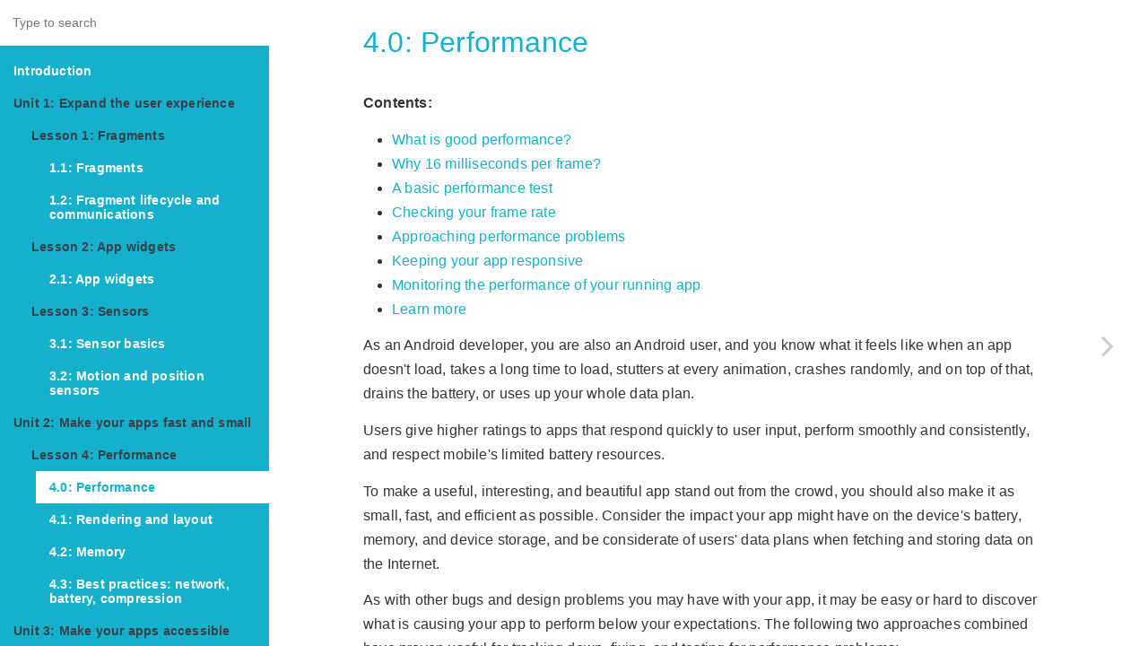

--- FILE ---
content_type: text/html; charset=utf-8
request_url: https://google-developer-training.github.io/android-developer-advanced-course-concepts/unit-2-make-your-apps-fast-and-small/lesson-4-performance/4-0-c-performance/4-0-c-performance.html
body_size: 11499
content:

<!DOCTYPE HTML>
<html lang="" >
    <head>
        <meta charset="UTF-8">
        <meta content="text/html; charset=utf-8" http-equiv="Content-Type">
        <title>4.0: Performance · GitBook</title>
        <meta http-equiv="X-UA-Compatible" content="IE=edge" />
        <meta name="description" content="">
        <meta name="generator" content="GitBook 3.2.2">
        
        
        
    
    <link rel="stylesheet" href="../../../gitbook/style.css">

    
            
                
                <link rel="stylesheet" href="../../../gitbook/gitbook-plugin-highlight/website.css">
                
            
                
                <link rel="stylesheet" href="../../../gitbook/gitbook-plugin-search/search.css">
                
            
                
                <link rel="stylesheet" href="../../../gitbook/gitbook-plugin-fontsettings/website.css">
                
            
        

    

    
        
        <link rel="stylesheet" href="../../../styles/website.css">
        
    
        
    
        
    
        
    
        
    

        
    
    
    <meta name="HandheldFriendly" content="true"/>
    <meta name="viewport" content="width=device-width, initial-scale=1, user-scalable=no">
    <meta name="apple-mobile-web-app-capable" content="yes">
    <meta name="apple-mobile-web-app-status-bar-style" content="black">
    <link rel="apple-touch-icon-precomposed" sizes="152x152" href="../../../gitbook/images/apple-touch-icon-precomposed-152.png">
    <link rel="shortcut icon" href="../../../gitbook/images/favicon.ico" type="image/x-icon">

    
    <link rel="next" href="../4-1-c-rendering-and-layout/4-1-c-rendering-and-layout.html" />
    
    

    </head>
    <body>
        
<div class="book">
    <div class="book-summary">
        
            
<div id="book-search-input" role="search">
    <input type="text" placeholder="Type to search" />
</div>

            
                <nav role="navigation">
                


<ul class="summary">
    
    

    

    
        
        
    
        <li class="chapter " data-level="1.1" data-path="../../../">
            
                <a href="../../../">
            
                    
                    Introduction
            
                </a>
            

            
        </li>
    
        <li class="chapter " data-level="1.2" >
            
                <span>
            
                    
                    Unit 1: Expand the user experience
            
                </span>
            

            
            <ul class="articles">
                
    
        <li class="chapter " data-level="1.2.1" >
            
                <span>
            
                    
                    Lesson 1: Fragments
            
                </span>
            

            
            <ul class="articles">
                
    
        <li class="chapter " data-level="1.2.1.1" data-path="../../../unit-1-expand-the-user-experience/lesson-1-fragments/1-1-c-fragments/1-1-c-fragments.html">
            
                <a href="../../../unit-1-expand-the-user-experience/lesson-1-fragments/1-1-c-fragments/1-1-c-fragments.html">
            
                    
                    1.1: Fragments
            
                </a>
            

            
        </li>
    
        <li class="chapter " data-level="1.2.1.2" data-path="../../../unit-1-expand-the-user-experience/lesson-1-fragments/1-2-c-fragment-lifecycle-and-communications/1-2-c-fragment-lifecycle-and-communications.html">
            
                <a href="../../../unit-1-expand-the-user-experience/lesson-1-fragments/1-2-c-fragment-lifecycle-and-communications/1-2-c-fragment-lifecycle-and-communications.html">
            
                    
                    1.2: Fragment lifecycle and communications
            
                </a>
            

            
        </li>
    

            </ul>
            
        </li>
    
        <li class="chapter " data-level="1.2.2" >
            
                <span>
            
                    
                    Lesson 2: App widgets
            
                </span>
            

            
            <ul class="articles">
                
    
        <li class="chapter " data-level="1.2.2.1" data-path="../../../unit-1-expand-the-user-experience/lesson-2-app-widgets/2-1-c-app-widgets/2-1-c-app-widgets.html">
            
                <a href="../../../unit-1-expand-the-user-experience/lesson-2-app-widgets/2-1-c-app-widgets/2-1-c-app-widgets.html">
            
                    
                    2.1: App widgets
            
                </a>
            

            
        </li>
    

            </ul>
            
        </li>
    
        <li class="chapter " data-level="1.2.3" >
            
                <span>
            
                    
                    Lesson 3: Sensors
            
                </span>
            

            
            <ul class="articles">
                
    
        <li class="chapter " data-level="1.2.3.1" data-path="../../../unit-1-expand-the-user-experience/lesson-3-sensors/3-1-c-sensor-basics/3-1-c-sensor-basics.html">
            
                <a href="../../../unit-1-expand-the-user-experience/lesson-3-sensors/3-1-c-sensor-basics/3-1-c-sensor-basics.html">
            
                    
                    3.1: Sensor basics
            
                </a>
            

            
        </li>
    
        <li class="chapter " data-level="1.2.3.2" data-path="../../../unit-1-expand-the-user-experience/lesson-3-sensors/3-2-c-motion-and-position-sensors/3-2-c-motion-and-position-sensors.html">
            
                <a href="../../../unit-1-expand-the-user-experience/lesson-3-sensors/3-2-c-motion-and-position-sensors/3-2-c-motion-and-position-sensors.html">
            
                    
                    3.2: Motion and position sensors
            
                </a>
            

            
        </li>
    

            </ul>
            
        </li>
    

            </ul>
            
        </li>
    
        <li class="chapter " data-level="1.3" >
            
                <span>
            
                    
                    Unit 2: Make your apps fast and small
            
                </span>
            

            
            <ul class="articles">
                
    
        <li class="chapter " data-level="1.3.1" >
            
                <span>
            
                    
                    Lesson 4: Performance
            
                </span>
            

            
            <ul class="articles">
                
    
        <li class="chapter active" data-level="1.3.1.1" data-path="4-0-c-performance.html">
            
                <a href="4-0-c-performance.html">
            
                    
                    4.0: Performance
            
                </a>
            

            
        </li>
    
        <li class="chapter " data-level="1.3.1.2" data-path="../4-1-c-rendering-and-layout/4-1-c-rendering-and-layout.html">
            
                <a href="../4-1-c-rendering-and-layout/4-1-c-rendering-and-layout.html">
            
                    
                    4.1: Rendering and layout
            
                </a>
            

            
        </li>
    
        <li class="chapter " data-level="1.3.1.3" data-path="../4-2-c-memory/4-2-c-memory.html">
            
                <a href="../4-2-c-memory/4-2-c-memory.html">
            
                    
                    4.2: Memory
            
                </a>
            

            
        </li>
    
        <li class="chapter " data-level="1.3.1.4" data-path="../4-3-c-best-practices-network-battery-compression/4-3-c-best-practices-network-battery-compression.html">
            
                <a href="../4-3-c-best-practices-network-battery-compression/4-3-c-best-practices-network-battery-compression.html">
            
                    
                    4.3: Best practices: network, battery, compression
            
                </a>
            

            
        </li>
    

            </ul>
            
        </li>
    

            </ul>
            
        </li>
    
        <li class="chapter " data-level="1.4" >
            
                <span>
            
                    
                    Unit 3: Make your apps accessible
            
                </span>
            

            
            <ul class="articles">
                
    
        <li class="chapter " data-level="1.4.1" >
            
                <span>
            
                    
                    Lesson 5: Localization
            
                </span>
            

            
            <ul class="articles">
                
    
        <li class="chapter " data-level="1.4.1.1" data-path="../../../unit-3-make-your-apps-accessible/lesson-5-localization/5-1-c-languages-and-layouts/5-1-c-languages-and-layouts.html">
            
                <a href="../../../unit-3-make-your-apps-accessible/lesson-5-localization/5-1-c-languages-and-layouts/5-1-c-languages-and-layouts.html">
            
                    
                    5.1: Languages and layouts
            
                </a>
            

            
        </li>
    
        <li class="chapter " data-level="1.4.1.2" data-path="../../../unit-3-make-your-apps-accessible/lesson-5-localization/5-2-c-locales/5-2-c-locales.html">
            
                <a href="../../../unit-3-make-your-apps-accessible/lesson-5-localization/5-2-c-locales/5-2-c-locales.html">
            
                    
                    5.2: Locales
            
                </a>
            

            
        </li>
    

            </ul>
            
        </li>
    
        <li class="chapter " data-level="1.4.2" >
            
                <span>
            
                    
                    Lesson 6: Accessibility
            
                </span>
            

            
            <ul class="articles">
                
    
        <li class="chapter " data-level="1.4.2.1" data-path="../../../unit-3-make-your-apps-accessible/lesson-6-accessibility/6-1-c-accessibility/6-1-c-accessibility.html">
            
                <a href="../../../unit-3-make-your-apps-accessible/lesson-6-accessibility/6-1-c-accessibility/6-1-c-accessibility.html">
            
                    
                    6.1: Accessibility
            
                </a>
            

            
        </li>
    

            </ul>
            
        </li>
    

            </ul>
            
        </li>
    
        <li class="chapter " data-level="1.5" >
            
                <span>
            
                    
                    Unit 4: Add geo features to your apps
            
                </span>
            

            
            <ul class="articles">
                
    
        <li class="chapter " data-level="1.5.1" >
            
                <span>
            
                    
                    Lesson 7: Location
            
                </span>
            

            
            <ul class="articles">
                
    
        <li class="chapter " data-level="1.5.1.1" data-path="../../../unit-4-add-geo-features-to-your-apps/lesson-7-location/7-1-c-location-services/7-1-c-location-services.html">
            
                <a href="../../../unit-4-add-geo-features-to-your-apps/lesson-7-location/7-1-c-location-services/7-1-c-location-services.html">
            
                    
                    7.1: Location services
            
                </a>
            

            
        </li>
    

            </ul>
            
        </li>
    
        <li class="chapter " data-level="1.5.2" >
            
                <span>
            
                    
                    Lesson 8: Places
            
                </span>
            

            
            <ul class="articles">
                
    
        <li class="chapter " data-level="1.5.2.1" data-path="../../../unit-4-add-geo-features-to-your-apps/lesson-8-places/8-1-c-places-api/8-1-c-places-api.html">
            
                <a href="../../../unit-4-add-geo-features-to-your-apps/lesson-8-places/8-1-c-places-api/8-1-c-places-api.html">
            
                    
                    8.1: Places API
            
                </a>
            

            
        </li>
    

            </ul>
            
        </li>
    
        <li class="chapter " data-level="1.5.3" >
            
                <span>
            
                    
                    Lesson 9: Mapping
            
                </span>
            

            
            <ul class="articles">
                
    
        <li class="chapter " data-level="1.5.3.1" data-path="../../../unit-4-add-geo-features-to-your-apps/lesson-9-mapping/9-1-c-google-maps-api/9-1-c-google-maps-api.html">
            
                <a href="../../../unit-4-add-geo-features-to-your-apps/lesson-9-mapping/9-1-c-google-maps-api/9-1-c-google-maps-api.html">
            
                    
                    9.1: Google Maps API
            
                </a>
            

            
        </li>
    

            </ul>
            
        </li>
    

            </ul>
            
        </li>
    
        <li class="chapter " data-level="1.6" >
            
                <span>
            
                    
                    Unit 5: Advanced graphics and views
            
                </span>
            

            
            <ul class="articles">
                
    
        <li class="chapter " data-level="1.6.1" >
            
                <span>
            
                    
                    Lesson 10: Custom views
            
                </span>
            

            
            <ul class="articles">
                
    
        <li class="chapter " data-level="1.6.1.1" data-path="../../../unit-5-advanced-graphics-and-views/lesson-10-custom-views/10-1-c-custom-views/10-1-c-custom-views.html">
            
                <a href="../../../unit-5-advanced-graphics-and-views/lesson-10-custom-views/10-1-c-custom-views/10-1-c-custom-views.html">
            
                    
                    10.1: Custom views
            
                </a>
            

            
        </li>
    

            </ul>
            
        </li>
    
        <li class="chapter " data-level="1.6.2" >
            
                <span>
            
                    
                    Lesson 11: Canvas
            
                </span>
            

            
            <ul class="articles">
                
    
        <li class="chapter " data-level="1.6.2.1" data-path="../../../unit-5-advanced-graphics-and-views/lesson-11-canvas/11-1-c-the-canvas-class/11-1-c-the-canvas-class.html">
            
                <a href="../../../unit-5-advanced-graphics-and-views/lesson-11-canvas/11-1-c-the-canvas-class/11-1-c-the-canvas-class.html">
            
                    
                    11.1: The Canvas class
            
                </a>
            

            
        </li>
    
        <li class="chapter " data-level="1.6.2.2" data-path="../../../unit-5-advanced-graphics-and-views/lesson-11-canvas/11-2-c-the-surfaceview-class/11-2-c-the-surfaceview-class.html">
            
                <a href="../../../unit-5-advanced-graphics-and-views/lesson-11-canvas/11-2-c-the-surfaceview-class/11-2-c-the-surfaceview-class.html">
            
                    
                    11.2: The SurfaceView class
            
                </a>
            

            
        </li>
    

            </ul>
            
        </li>
    
        <li class="chapter " data-level="1.6.3" >
            
                <span>
            
                    
                    Lesson 12: Animations
            
                </span>
            

            
            <ul class="articles">
                
    
        <li class="chapter " data-level="1.6.3.1" data-path="../../../unit-5-advanced-graphics-and-views/lesson-12-animations/12-1-c-animations/12-1-c-animations.html">
            
                <a href="../../../unit-5-advanced-graphics-and-views/lesson-12-animations/12-1-c-animations/12-1-c-animations.html">
            
                    
                    12.1: Animations
            
                </a>
            

            
        </li>
    

            </ul>
            
        </li>
    
        <li class="chapter " data-level="1.6.4" >
            
                <span>
            
                    
                    Lesson 13: Media
            
                </span>
            

            
            <ul class="articles">
                
    
        <li class="chapter " data-level="1.6.4.1" data-path="../../../unit-5-advanced-graphics-and-views/lesson-13-media/13-1-c-simple-media-playback/13-1-c-simple-media-playback.html">
            
                <a href="../../../unit-5-advanced-graphics-and-views/lesson-13-media/13-1-c-simple-media-playback/13-1-c-simple-media-playback.html">
            
                    
                    13.1: Simple media playback
            
                </a>
            

            
        </li>
    

            </ul>
            
        </li>
    

            </ul>
            
        </li>
    
        <li class="chapter " data-level="1.7" >
            
                <span>
            
                    
                    Unit 6: Working with Architecture Components
            
                </span>
            

            
            <ul class="articles">
                
    
        <li class="chapter " data-level="1.7.1" >
            
                <span>
            
                    
                    Lesson 14: Architecture Components
            
                </span>
            

            
            <ul class="articles">
                
    
        <li class="chapter " data-level="1.7.1.1" data-path="../../../unit-6-working-with-architecture-components/lesson-14-architecture-components/14-1-c-architecture-components/14-1-c-architecture-components.html">
            
                <a href="../../../unit-6-working-with-architecture-components/lesson-14-architecture-components/14-1-c-architecture-components/14-1-c-architecture-components.html">
            
                    
                    14.1: Architecture Components
            
                </a>
            

            
        </li>
    

            </ul>
            
        </li>
    

            </ul>
            
        </li>
    

    

    <li class="divider"></li>

    <li>
        <a href="https://www.gitbook.com" target="blank" class="gitbook-link">
            Published with GitBook
        </a>
    </li>
</ul>


                </nav>
            
        
    </div>

    <div class="book-body">
        
            <div class="body-inner">
                
                    

<div class="book-header" role="navigation">
    

    <!-- Title -->
    <h1>
        <i class="fa fa-circle-o-notch fa-spin"></i>
        <a href="../../.." >4.0: Performance</a>
    </h1>
</div>




                    <div class="page-wrapper" tabindex="-1" role="main">
                        <div class="page-inner">
                            
<div id="book-search-results">
    <div class="search-noresults">
    
                                <section class="normal markdown-section">
                                
                                <h1 id="40-performance">4.0: Performance</h1>
<p><strong>Contents:</strong></p>
<ul>
<li><a href="#good_performance">What is good performance?</a></li>
<li><a href="#sixteen_ms">Why 16 milliseconds per frame?</a></li>
<li><a href="#basic_performance_test">A basic performance test</a></li>
<li><a href="#checking_framerate">Checking your frame rate</a></li>
<li><a href="#approaching_performance">Approaching performance problems</a></li>
<li><a href="#keep_responsive">Keeping your app responsive</a></li>
<li><a href="#monitor">Monitoring the performance of your running app</a></li>
<li><a href="#learnmore">Learn more</a>  </li>
</ul>
<p><a id="chapterstart"></a></p>
<p>As an Android developer, you are also an Android user, and you know what it feels like when an app doesn&apos;t load, takes a long time to load, stutters at every animation, crashes randomly, and on top of that, drains the battery, or uses up your whole data plan. </p>
<p>Users give higher ratings to apps that respond quickly to user input, perform smoothly and consistently, and respect mobile&apos;s limited battery resources. </p>
<p>To make a useful, interesting, and beautiful app stand out from the crowd, you should also make it as small, fast, and efficient as possible. Consider the impact your app might have on the device&apos;s battery, memory, and device storage, and be considerate of users&apos; data plans when fetching and storing data on the Internet. </p>
<p>As with other bugs and design problems you may have with your app, it may be easy or hard to discover what is causing your app to perform below your expectations. The following two approaches combined have proven useful for tracking down, fixing, and testing for performance problems: </p>
<ul>
<li>Use tools to inspect your app and acquire performance data measurements.</li>
<li>Use a systematic, iterative approach, so that you can measure improvements resulting from your changes to the app.</li>
</ul>
<p>While much more comprehensive than the performance section in the <a href="https://google-developer-training.github.io/android-developer-fundamentals-course-concepts/en/Unit%205/131_c_permissions,_performance_and_security.html" target="_blank">Android Developer Fundamentals</a> course, this chapter and its associated practicals are only starting points to get you on track to become a performance expert. </p>
<id="good_performance">


<h2 id="what-is-good-performance">What is good performance?</h2>
<p><strong>App performance.</strong> What happens on the screen is the user&apos;s most immediate experience of your app. Your app must consistently draw the screen fast enough for your users to see smooth, fluid motions, transitions, and responses. To accomplish this, your app has to do all its work in <strong>16 milliseconds</strong> or less for every screen refresh.</p>
<p><strong>Respecting the user.</strong> When it comes to respecting the user&apos;s resources, it&apos;s about minimizing the use of mobile data and battery power. Users will uninstall apps that drain the battery. </p>
<p><strong>Balance. </strong>Maximizing performance is all about balance. To give users the best possible experience, you want to find and make the best trade-offs between app complexity, functionality, and visuals.</p>
<p><a id="sixteen_ms"></a></p>
<h2 id="why-16-milliseconds-per-frame">Why 16 milliseconds per frame?</h2>
<p><a id="human_eyes"></a></p>
<h3 id="human-eyes-and-16-ms-per-refresh">Human eyes and 16 ms per refresh</h3>
<p>The human brain receives and processes visual information continuously. For example, when still images are displayed in sequence fast enough, people perceive them as motion, such as in the flip book shown below.
 <img class="center " style="max-width: 390.00px" src="../../../images/4-0-c-performance/flipbook.png" alt=" Flip books are just at the edge of what humans perceive as motion." title=" Flip books are just at the edge of what humans perceive as motion."></p>
<p>A flip book moves at around 10-12 pages per second. For movies, 24-30 images per second is enough, but still unconvincing without fancy cinematic effects. An ideal number is 60 images per second, as most people see this as high-quality, smooth motion.</p>
<p>This measurement is called &quot;frame rate&quot; or &quot;frames per second&quot; (FPS). </p>
<p><a id="computer_hardware"></a></p>
<h3 id="computer-hardware-and-60-frames-per-second--16-ms-per-frame">Computer hardware and 60 frames per second == 16 ms per frame</h3>
<p>The human eye is very discerning when it comes to motion inconsistencies. For example, if your app is running on average at 60 frames per second, and just one frame takes much longer than the preceding ones to display, users will notice a break in smoothness that is generally called &quot;hitching,&quot; &quot;lag,&quot; &quot;stutter,&quot; or &quot;jank.&quot;</p>
<p>Most modern mobile devices refresh their displays at 60 frames per second. This number is dictated by a device&apos;s hardware, which defines how many times per second the screen can update. </p>
<p>To match the hardware screen&apos;s 60 updates per second, the system software attempts to redraw your current app activity every 16 ms (1000 ms / 60 frames = 16.666 ms/frame). </p>
<p>That&apos;s 16 ms total. Along with drawing the UI, the system has to take time to respond to intents, handle input events, and so on. Your app shares these 16 ms with a lot of other subsystems on Android, so 16 ms/frame is an upper bound.</p>
<p>In the diagram below:</p>
<ol>
<li>Each frame takes 16 ms or less to present.</li>
<li>If your app takes too long and does not finish the update in 16 ms, </li>
<li>... you get what is called a &quot;dropped frame,&quot; &quot;delayed frame,&quot; or &quot;jank,&quot; which users see as a stutter.
<img class="center " style="max-width: 662.40px" src="../../../images/4-0-c-performance/dg_frames_per_second.png" alt=" When your app takes too long to update the screen, users notice the stutter." title=" When your app takes too long to update the screen, users notice the stutter."></li>
</ol>
<p>As an app developer, you want your app to consistently use less than 16 ms per frame throughout your user&apos;s experience.</p>
<p>For more on this topic, see the <a href="https://www.youtube.com/watch?v=CaMTIgxCSqU" target="_blank">Why 60 fps</a> video.</p>
<p><a id="basic_performance_test"></a></p>
<h2 id="a-basic-performance-test">A basic performance test</h2>
<p>What follows is the most basic performance test for your app . It requires no special setup or tools, just your app, you, and honest observation.</p>
<div class="note">
<strong>Important:</strong> To get accurate data for your app, you must perform any performance testing on a real device, not the emulator. 
</div>

<ol>
<li>Install your app on the lowest-end device that your target audience might have. This is very important. For example, if you built an app for mapping clean water wells in rural areas, your primary audience may not have the latest high-end devices. </li>
<li>Use your app as a user would, for as long as a typical user might. Keep detailed notes on even the smallest wait, stutter, or unresponsiveness. Watch out for increasing slowness over time.</li>
<li>Try to crash your app by tapping fast and randomly, even interacting in ways you would not want your users to use the app.</li>
<li>Hand the device to a friend and take notes as you watch them use it. Before they start, ask them about their expectations, then listen to their comments during use and get additional feedback when they are done. You will likely get feedback not just on performance, but also on UI efficiency.</li>
<li>Optionally, to get feedback from a larger audience, run a mini-usability test as demonstrated in the <a href="https://www.youtube.com/watch?v=0YL0xoSmyZI" target="_blank">Usability Cafe video</a>.</li>
</ol>
<div class="note">
<strong>Emulator tip:</strong> To get accurate data, you need to do most of your performance testing on a real device. However, it might be hard to test with low-bandwidth and unreliable networks on a physical device. You can check how your app performs on low-bandwidth and unreliable networks by using the emulator and adjusting its settings. See <a href="https://developer.android.com/studio/run/emulator.html#extended" target="_blank">Work with the Extended Controls</a> and <a href="https://developer.android.com/studio/run/emulator-commandline.html" target="_blank">Start the emulator from the command line</a> (look for the <code>netdelay</code> parameter). 
</div>

<p>If these hands-on tests don&apos;t reveal any performance problems, you are off to a great start. </p>
<p>If you do gather any notes related to performance, then performance is a problem for your app, and you must figure out the underlying causes and fix them.</p>
<p><a id="checking_framerate"></a></p>
<h2 id="checking-your-frame-rate">Checking your frame rate</h2>
<p>You can check how well your app does at rendering screens within the 16 ms/frame limit by using the <a href="https://developer.android.com/studio/profile/dev-options-rendering.html" target="_blank">Profile GPU Rendering</a> tool on your Android device. You must have <a href="https://developer.android.com/studio/debug/dev-options.html" target="_blank"><strong>Developer Options</strong></a> turned on to use this tool. </p>
<ol>
<li>Go to <strong>Settings &gt;Developer options</strong>.</li>
<li>Scroll down to the <strong>Monitoring</strong> section.</li>
<li>Select <strong>Profile GPU rendering</strong>.</li>
<li>Choose <strong>On screen as bars</strong> in the dialog box. Immediately you will start seeing colored bars on your screen, similar to the ones in the screenshot below.</li>
<li><p>Return to your app.
<img class="center pv" src="../../../images/4-0-c-performance/pv_profile_gpu_rendering.png" alt=" Profile GPU Rendering bars for the RecyclerView app." title=" Profile GPU Rendering bars for the RecyclerView app."></p>
</li>
<li><p>One bar represents one frame of rendering. The taller the bar, the longer the frame took to render. </p>
</li>
<li>The colors in each bar represent the different stages in rendering the screen.  </li>
<li>If a bar goes above the green line, it took more than 16 ms to render. Ideally, most of the bars stay below the green line most of the time, but when you are loading an image for the first time, the bar may go significantly higher. Users may not perceive this as a problem, because they may expect to have to wait a moment for an image to load for the first time. </li>
</ol>
<p>Below is an image of just bars for a device that is running Android 6.0 or higher. (The bars for older Android versions use different coloring. See <a href="https://developer.android.com/studio/profile/dev-options-rendering.html" target="_blank">Profile GPU Rendering Walkthrough</a> for the color legend for older versions.)
 <img class="center " style="max-width: 360.00px" src="../../../images/4-0-c-performance/dg_profile_gpu_rendering_bars.png" alt=" Profile GPU Rendering bars." title=" Profile GPU Rendering bars."></p>
<p> <img class="center " style="max-width: 624.00px" src="../../../images/4-0-c-performance/dg_profiler_legend.png" alt=" Legend for the Profile GPU Rendering tool" title=" Legend for the Profile GPU Rendering tool"></p>
<p>For example, if the  <em>green Input portion </em> of the bar is tall, your app spends a lot of time handling input events. Read more about what the different stages mean in <a href="https://developer.android.com/topic/performance/rendering/profile-gpu.html" target="_blank">Analyzing with Profile GPU Rendering</a>. See the<a href="https://developer.android.com/studio/profile/dev-options-rendering.html" target="_blank"> Profile GPU Rendering Walkthrough</a> for a tutorial, and see the <a href="https://google-developer-training.github.io/android-developer-advanced-course-practicals/unit-2-make-your-apps-fast-and-small/lesson-4-performance/4-1a-p-profile-gpu-rendering/4-1a-p-profile-gpu-rendering.html" target="_blank">Profile GPU Rendering practical</a> for details on how to use this tool to check and improve your app&apos;s performance.</p>
<p><a id="approaching_performance"></a></p>
<h2 id="approaching-performance-problems">Approaching performance problems</h2>
<p><a id="use_profiling_tools"></a></p>
<h3 id="use-performance-profiling-tools">Use performance profiling tools</h3>
<p>Android and Android Studio come with many performance profiling tools to help you identify performance problems and track down where they are in your code. For example:</p>
<ul>
<li>Test how fast the screen renders and where in the rendering pipeline your app may be doing too much work by using the Profile GPU Rendering tool described above. </li>
<li>Visualize your app&apos;s view hierarchy by using the <a href="http://tools.android.com/tech-docs/layout-inspector" target="_blank">Layout Inspector</a> (<strong>Tools &gt; Android &gt; Layout Inspector</strong>). Look for ways to improve view layout performance.</li>
<li>Use <a href="https://developer.android.com/studio/profile/battery-historian.html" target="_blank"><code>Batterystats</code> and Battery Historian</a> to chart battery usage over time. <a href="https://developer.android.com/training/monitoring-device-state/battery-monitoring.html" target="_blank">Monitor battery level and charging state</a> in your app using the <a href="https://developer.android.com/reference/android/os/BatteryManager.html" target="_blank">BatteryManager</a> class.</li>
</ul>
<p>In Android Studio 3.0 and higher, you can use the <a href="https://developer.android.com/studio/preview/features/android-profiler.html" target="_blank">Android Profiler</a> tool: </p>
<ul>
<li>Use the <a href="https://developer.android.com/studio/profile/cpu-profiler.html" target="_blank">CPU Profiler</a> to monitor CPU usage over time.</li>
<li>Find memory leaks and observe your app allocations with  with the <a href="https://developer.android.com/studio/profile/memory-profiler.html" target="_blank">Memory Profiler</a>.</li>
<li>Monitor the frequency of data transfers with the <a href="https://developer.android.com/studio/profile/network-profiler.html" target="_blank">Network Profiler</a>, and identify where you might be able to transfer data less frequently or in larger chunks. </li>
</ul>
<p>See <a href="https://developer.android.com/studio/profile/index.html" target="_blank">Performance Profiling Tools</a> for a comprehensive list and documentation.</p>
<p><a id="performance_lifecycle"></a></p>
<h3 id="follow-the-performance-improvement-lifecycle">Follow the Performance Improvement Lifecycle</h3>
<p>Use a systematic iterative approach to finding and fixing performance problems. This helps you track what you are testing, the data you gather, the fixes you implement, and your app&apos;s improvement over time. The performance tuning lifecycle is a three-step, repeatable way to tune your app&apos;s performance.
 <img class="center " style="max-width: 392.70px" src="../../../images/4-0-c-performance/performance_tuning_lifecycle.png" alt=" Apply the Performance Improvement Lifecycle to improve app performance iteratively." title=" Apply the Performance Improvement Lifecycle to improve app performance iteratively."></p>
<p>The Performance Improvement Lifecycle consists of three repeated phases:</p>
<p>1.
 <img style="max-width: 38.67px" src="../../../images/4-0-c-performance/ic_gather_info_icon.png" alt=" Gather information icon" title=" Gather information icon">   <em>Gather information.</em>  Use the performance profiling tools described in <a href="#approaching_performance">Approaching performance problems</a>, above, to capture data about your app. Record that data so that later, you can compare it to data you capture after you make changes to your app.</p>
<p>2.
 <img style="max-width: 40.00px" src="../../../images/4-0-c-performance/ic_gain_insight_icon.png" alt=" Gain insight icon" title=" Gain insight icon">   <em>Gain insight.</em>  Take the time to understand what your gathered data means for your app. You may need to go through several iterations of gathering information with multiple tools to pinpoint what the problems are. For example, you may have a complex view hierarchy, but it renders fast, and the big problem is that your app is doing work on the UI thread that should be done on a background thread instead.</p>
<p>3.
 <img style="max-width: 44.00px" src="../../../images/4-0-c-performance/ic_take_action_icon.png" alt=" Take action icon" title=" Take action icon">   <em>Take action.</em>  Evaluate ways to solve your problem. Taking action can take different forms, and what you decide to do depends on your situation and context. You may change the code and optimize layouts, or your backend. What you change may be affected by constraints such as coding resources, budgets, and deadlines.</p>
<p>4.
 <img style="max-width: 193.33px" src="../../../images/4-0-c-performance/ic_gather_insight_action_icon.png" alt=" Cycle icon" title=" Cycle icon">   <em>Verify. </em> Check to make sure that your changes had the desired outcome:</p>
<ol>
<li>Gather a second set of data. Run the tools again to measure the impact of your changes.</li>
<li>Compare it to your original data to make sure you&apos;ve fixed the right problem, and to find out whether you need to look for additional performance improvements to make.</li>
<li>Make different or additional changes.</li>
</ol>
<p>Repeat this process on all target devices until your app consistently responds smoothly to all user actions, never stutters, and never makes the user wait.</p>
<p>For a more on the Performance Improvement Cycle, watch <a href="https://www.youtube.com/watch?v=SA4j6KKjMRk" target="_blank">Tools not Rules</a> and <a href="https://youtu.be/_kKTGK-Cb_4" target="_blank">The Performance Lifecycle</a>.</p>
<p><a id="keep_responsive"></a></p>
<h2 id="keeping-your-app-responsive">Keeping your app responsive</h2>
<p>It&apos;s possible to write code that wins every performance contest in the world but still feels sluggish, hangs, freezes for significant periods, or takes too long to process input. The worst thing that can happen to your app&apos;s responsiveness is an &quot;Application Not Responding&quot; (ANR) dialog like the one shown below. At this point, your app has been unresponsive for a considerable period of time, so the system offers the user an option to quit the app. The system displays an &quot;Application Not Responding&quot; (ANR) dialog when an app is unresponsive.
 <img class="center " style="max-width: 540.00px" src="../../../images/4-0-c-performance/anr_dialog.png" alt=" The system displays an " application="" not="" responding"="" (anr)="" dialog="" when="" an="" app="" is="" unresponsive."="" title=" The system displays an "></p>
<p>Android displays an ANR dialog when it detects one of the following conditions:</p>
<ul>
<li><p>Your app doesn&apos;t respond within 5 seconds to an input event such as a key press or screen tap. This can happen if your app performs too much work on the UI thread, in particular in <code>onCreate()</code>. </p>
<p>Examine your code. If any work is not required to complete before the app can proceed, move it off the UI thread, for example using a <a href="https://developer.android.com/guide/components/loaders.html" target="_blank"><code>Loader</code></a> or an <a href="https://developer.android.com/reference/android/os/AsyncTask.html" target="_blank"><code>AsyncTask</code></a>. Show the user that progress is being made, for example with a <a href="https://developer.android.com/reference/android/widget/ProgressBar.html" target="_blank">progress bar</a> in your UI.</p>
</li>
<li><p>A <a href="https://developer.android.com/reference/android/content/BroadcastReceiver.html" target="_blank"><code>BroadcastReceiver</code></a> hasn&apos;t finished executing within 10 seconds.</p>
<p>To prevent ANRs from happening for this reason, use broadcast receivers only for their intended purpose. Broadcast receivers are meant to do small, discrete amounts of work in the background, such as saving a setting or registering a notification.</p>
</li>
</ul>
<p>It&apos;s critical to design responsiveness into your application so the system never displays an ANR dialog to the user. Use performance tools such as <a href="https://developer.android.com/tools/help/systrace.html" target="_blank">Systrace</a> and <a href="https://developer.android.com/tools/help/traceview.html" target="_blank">Traceview</a> to determine bottlenecks in your app&apos;s responsiveness. See the practicals for introductions to performance tools. </p>
<p>See <a href="https://developer.android.com/training/articles/perf-anr.html" target="_blank">Keeping Your App Responsive</a> for more details.</p>
<p><a id="monitor"></a></p>
<h2 id="monitoring-the-performance-of-your-running-app">Monitoring the performance of your running app</h2>
<p>Android Studio has tools to measure your app&apos;s memory usage, CPU, and network performance. The advanced profiling tools display realtime data updates for CPU, memory, and network activity.</p>
<p>To use the<a href="https://developer.android.com/studio/preview/features/android-profiler.html" target="_blank"> Android Profiler</a> tool (available in Android Studio 3.0 and higher):</p>
<ol>
<li>In Android Studio, at the bottom of the window, click the <strong>Android Profiler</strong> tab. </li>
<li>Run your app and interact with it. The monitors update to reflect the app&apos;s use of resources. Note that to get accurate data, you should do this on a physical, not virtual, device.</li>
</ol>
<p>The default view in the Android Profiler window, as shown below, displays a simplified set of data for each profiler. When you click on a tool, it opens to show a more details with more functionality.
 <img class="center " style="max-width: 662.40px" src="../../../images/4-0-c-performance/profiler_overview_annotated.png" alt=" Android Profiler tools" title=" Android Profiler tools"></p>
<p>The meaning of the numbers in the screenshot: </p>
<ol>
<li>Dropdown for selecting the device.</li>
<li>Dropdown for selecting the app process you want to profile. </li>
<li>Timeline zoom controls.</li>
<li>Button to jump to the realtime data, for example after scrolling to inspect previous data. </li>
<li>Event timeline that shows the lifecycle of activities, all input events, and screen rotation events. This timeline can help you relate what you see in the graphs to areas of your code. </li>
</ol>
<p>The event timeline shows three monitors:</p>
<ul>
<li>The  <em>Memory Profiler</em>  (the MEMORY area in the screenshot) shows you a realtime count of allocated objects and garbage collection events. It also allows you to capture heap dumps and record memory allocations.</li>
<li>The  <em>CPU Profiler</em>  (the CPU area in the screenshot) shows realtime CPU usage for your app process and system-wide CPU usage.</li>
<li>The  <em>Network Profiler</em>  (the NETWORK area in the screenshot) displays realtime network activity. It shows data sent and received, as well as the current number of connections. You can also see the event timeline and radio power state (high/low) vs Wi-Fi.</li>
</ul>
<p>Read the <a href="https://developer.android.com/studio/preview/features/android-profiler.html" target="_blank">Android Profiler</a> documentation to learn more about using the monitors, and do the performance practicals to experiment with them.</p>
<p><a id="learnmore"></a></p>
<h2 id="learn-more">Learn more</h2>
<p>Android developer documentation:</p>
<ul>
<li><a href="https://developer.android.com/training/best-performance.html" target="_blank">Best Practices for Performance</a></li>
<li><a href="https://developer.android.com/studio/profile/index.html" target="_blank">Performance Profiling Tools</a> (the landing page for all the tools)</li>
<li><a href="https://developer.android.com/studio/preview/features/android-profiler.html" target="_blank">Android Profiler</a></li>
<li>Search developer.android.com for &quot;<a href="https://developer.android.com/topic/performance/index.html?q=performance" target="_blank">performance</a>&quot; for a full list of the latest performance docs.</li>
</ul>
<p>Articles:</p>
<ul>
<li><a href="https://medium.com/google-developers/you-your-app-and-android-performance-56485edc2a81#.x4ra8opa5" target="_blank">You, Your App, and Android Performance</a></li>
<li><a href="https://medium.com/google-developers/exceed-the-android-speed-limit-b73a0692abc1#.a0yr8vzh9" target="_blank">Exceed the Android Speed Limit!</a></li>
</ul>
<p>Video and community:</p>
<ul>
<li><a href="https://www.youtube.com/playlist?list=PLOU2XLYxmsIKEOXh5TwZEv89aofHzNCiu" target="_blank">Android Performance Patterns on YouTube</a></li>
<li><a href="https://www.youtube.com/watch?v=CaMTIgxCSqU" target="_blank">Why 60 fps?</a></li>
<li><a href="https://www.youtube.com/watch?v=SA4j6KKjMRk" target="_blank">Tools not Rules</a></li>
<li><a href="https://youtu.be/_kKTGK-Cb_4" target="_blank">The Performance Lifecycle</a></li>
<li><a href="https://plus.google.com/communities/116342551728637785407" target="_blank">Android Performance G+ Community</a></li>
</ul>
</id="good_performance">
                                
                                </section>
                            
    </div>
    <div class="search-results">
        <div class="has-results">
            
            <h1 class="search-results-title"><span class='search-results-count'></span> results matching "<span class='search-query'></span>"</h1>
            <ul class="search-results-list"></ul>
            
        </div>
        <div class="no-results">
            
            <h1 class="search-results-title">No results matching "<span class='search-query'></span>"</h1>
            
        </div>
    </div>
</div>

                        </div>
                    </div>
                
            </div>

            
                
                
                <a href="../4-1-c-rendering-and-layout/4-1-c-rendering-and-layout.html" class="navigation navigation-next navigation-unique" aria-label="Next page: 4.1: Rendering and layout">
                    <i class="fa fa-angle-right"></i>
                </a>
                
            
        
    </div>

    <script>
        var gitbook = gitbook || [];
        gitbook.push(function() {
            gitbook.page.hasChanged({"page":{"title":"4.0: Performance","level":"1.3.1.1","depth":3,"next":{"title":"4.1: Rendering and layout","level":"1.3.1.2","depth":3,"path":"unit-2-make-your-apps-fast-and-small/lesson-4-performance/4-1-c-rendering-and-layout/4-1-c-rendering-and-layout.md","ref":"unit-2-make-your-apps-fast-and-small/lesson-4-performance/4-1-c-rendering-and-layout/4-1-c-rendering-and-layout.md","articles":[]},"previous":{"title":"Lesson 4: Performance","level":"1.3.1","depth":2,"ref":"","articles":[{"title":"4.0: Performance","level":"1.3.1.1","depth":3,"path":"unit-2-make-your-apps-fast-and-small/lesson-4-performance/4-0-c-performance/4-0-c-performance.md","ref":"unit-2-make-your-apps-fast-and-small/lesson-4-performance/4-0-c-performance/4-0-c-performance.md","articles":[]},{"title":"4.1: Rendering and layout","level":"1.3.1.2","depth":3,"path":"unit-2-make-your-apps-fast-and-small/lesson-4-performance/4-1-c-rendering-and-layout/4-1-c-rendering-and-layout.md","ref":"unit-2-make-your-apps-fast-and-small/lesson-4-performance/4-1-c-rendering-and-layout/4-1-c-rendering-and-layout.md","articles":[]},{"title":"4.2: Memory","level":"1.3.1.3","depth":3,"path":"unit-2-make-your-apps-fast-and-small/lesson-4-performance/4-2-c-memory/4-2-c-memory.md","ref":"unit-2-make-your-apps-fast-and-small/lesson-4-performance/4-2-c-memory/4-2-c-memory.md","articles":[]},{"title":"4.3: Best practices: network, battery, compression","level":"1.3.1.4","depth":3,"path":"unit-2-make-your-apps-fast-and-small/lesson-4-performance/4-3-c-best-practices-network-battery-compression/4-3-c-best-practices-network-battery-compression.md","ref":"unit-2-make-your-apps-fast-and-small/lesson-4-performance/4-3-c-best-practices-network-battery-compression/4-3-c-best-practices-network-battery-compression.md","articles":[]}]},"dir":"ltr"},"config":{"gitbook":"*","theme":"default","variables":{},"plugins":["ga"],"pluginsConfig":{"ga":{"configuration":"auto","token":"UA-81734179-1"},"highlight":{},"search":{},"lunr":{"maxIndexSize":1000000,"ignoreSpecialCharacters":false},"sharing":{"facebook":true,"twitter":true,"google":false,"weibo":false,"instapaper":false,"vk":false,"all":["facebook","google","twitter","weibo","instapaper"]},"fontsettings":{"theme":"white","family":"sans","size":2},"theme-default":{"styles":{"website":"styles/website.css","pdf":"styles/pdf.css","epub":"styles/epub.css","mobi":"styles/mobi.css","ebook":"styles/ebook.css","print":"styles/print.css"},"showLevel":false}},"structure":{"langs":"LANGS.md","readme":"README.md","glossary":"GLOSSARY.md","summary":"SUMMARY.md"},"pdf":{"pageNumbers":true,"fontSize":12,"fontFamily":"Arial","paperSize":"a4","chapterMark":"pagebreak","pageBreaksBefore":"/","margin":{"right":62,"left":62,"top":56,"bottom":56}},"styles":{"website":"styles/website.css","ebook":"styles/style.css","pdf":"styles/style.css","mobi":"styles/style.css","epub":"styles/style.css"}},"file":{"path":"unit-2-make-your-apps-fast-and-small/lesson-4-performance/4-0-c-performance/4-0-c-performance.md","mtime":"2018-07-16T22:30:30.075Z","type":"markdown"},"gitbook":{"version":"3.2.2","time":"2018-07-16T22:47:14.464Z"},"basePath":"../../..","book":{"language":""}});
        });
    </script>
</div>

        
    <script src="../../../gitbook/gitbook.js"></script>
    <script src="../../../gitbook/theme.js"></script>
    
        
        <script src="../../../gitbook/gitbook-plugin-ga/plugin.js"></script>
        
    
        
        <script src="../../../gitbook/gitbook-plugin-search/search-engine.js"></script>
        
    
        
        <script src="../../../gitbook/gitbook-plugin-search/search.js"></script>
        
    
        
        <script src="../../../gitbook/gitbook-plugin-lunr/lunr.min.js"></script>
        
    
        
        <script src="../../../gitbook/gitbook-plugin-lunr/search-lunr.js"></script>
        
    
        
        <script src="../../../gitbook/gitbook-plugin-sharing/buttons.js"></script>
        
    
        
        <script src="../../../gitbook/gitbook-plugin-fontsettings/fontsettings.js"></script>
        
    

    </body>
</html>



--- FILE ---
content_type: text/css; charset=utf-8
request_url: https://google-developer-training.github.io/android-developer-advanced-course-concepts/styles/website.css
body_size: 439
content:
body {
  font-family: 'Roboto', sans-serif; }

h1 {
  color: #000000; }

img.center {
  display: block;
  margin: 0 auto;
  margin-top: 10px; }

img.pv {
  width: 360px;
  height: auto; }

img.ph {
  height: 360px;
  width: auto; }

img.ic {
  height: 36px;
  width: auto; }

img.tv {
  width: 560px;
  height: auto; }

img.tbl {
  width: 56px;
  height: auto; }

img.br {
  border-style: solid;
  border-width: 1px;
  border-color: black; }

img.gif {
  width: 196px;
  height: auto; }

div.todo {
  background-color: #FFFF00; }

div.link {
  background-color: #ADD8E6; }

p.link {
  background-color: #ADD8E6; }

td {
  vertical-align: top; }

.markdown-section ol ol {
  list-style-type: lower-alpha; }

.noBorder {
  border: none; }

.markdown-section code:after, .markdown-section code:before {
  letter-spacing: -.2em;
  content: ""; }

.book-summary {
  border-right: none;
  background-color: #15B0CC;
  color: #ffffff; }
  .book-summary h2.title {
    padding: 0 0 30px;
    font-size: 24px;
    font-weight: 400;
    margin: 25px 15px;
    border-bottom: 1px solid rgba(255, 255, 255, 0.2); }
  .book-summary ul.summary li {
    color: #000000;
    font-weight: bold; }
    .book-summary ul.summary li > a {
      color: #ffffff; }
    .book-summary ul.summary li.active > a {
      background-color: #ffffff;
      color: #15B0CC; }
            
    .book-summary ul.summary li a, 
    .book-summary ul.summary li span {
    	overflow: auto;
    	white-space: normal;
    }

.book-body .markdown-section h1, .book-body .markdown-section h2, .book-body .markdown-section h3, .book-body .markdown-section h4, .book-body .markdown-section h5, .book-body .markdown-section h6 {
  color: #15B0CC;
  font-weight: 400; }

.book-body .markdown-section a {
  color: #15B0CC; }

.book-body .note {
  padding: 20px;
  margin: 20px 0;
  background: rgba(21, 176, 204, 0.1); }

.book-body pre.prettyprint {
  border: none;
  padding: 15px; }

.book.color-theme-1 .book-body .page-wrapper .page-inner section.normal pre, .book.color-theme-1 .book-body .page-wrapper .page-inner section.normal code {
  color: #000000; }

#anchors-navbar {
  right: 0;
  border: none;
  box-shadow: none;
  background-color: #15B0CC;
  color: #fff; }
  #anchors-navbar ul {
    padding-left: 10px; }
  #anchors-navbar:hover {
    background-color: #f0f0f0;
    color: #15B0CC; }

#goTop {
  border: none;
  box-shadow: none;
  background-color: #15B0CC;
  color: #fff;
  bottom: 0;
  right: 0; }
